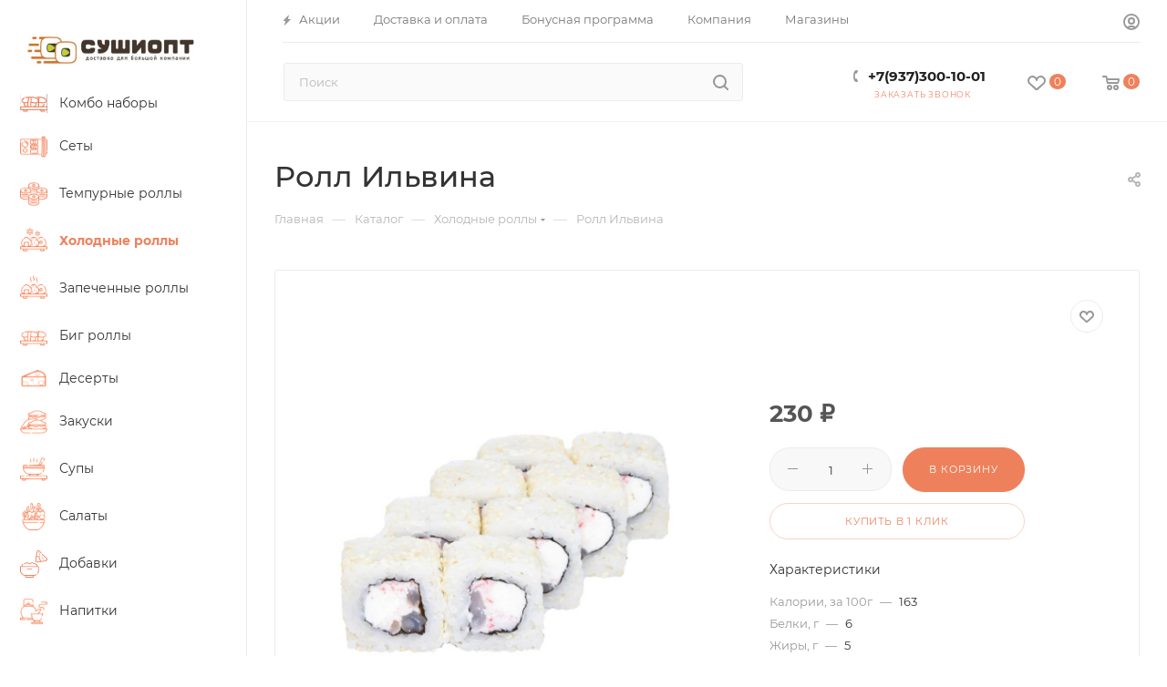

--- FILE ---
content_type: text/html; charset=UTF-8
request_url: https://xn--h1amdfic9a.xn--p1ai/ajax/check_promo_products.php
body_size: -86
content:
{"product_in_cart":false,"product_trigger_in_cart":false}

--- FILE ---
content_type: text/html; charset=UTF-8
request_url: https://xn--h1amdfic9a.xn--p1ai/bitrix/components/bitrix/sale.prediction.product.detail/ajax.php
body_size: -8
content:
	<script>
	BX.ready(function () {
		BX.onCustomEvent('onHasNewPrediction', ['', 'sale_gift_product_1926571520']);
	});
	</script>
	

--- FILE ---
content_type: text/html; charset=UTF-8
request_url: https://xn--h1amdfic9a.xn--p1ai/ajax/check_promo_products.php
body_size: -86
content:
{"product_in_cart":false,"product_trigger_in_cart":false}

--- FILE ---
content_type: image/svg+xml
request_url: https://xn--h1amdfic9a.xn--p1ai/upload/aspro.max/sprite_svg/2uw3kukup9xkadr52s2koyn4fxmkow4y.svg
body_size: 6749
content:
<?xml version="1.0"?>
<svg xmlns="http://www.w3.org/2000/svg" height="80px" width="80px" viewBox="0 0 80 80">
  <g id="svg">
    <path d="M51.9218 0.281704C50.2187 0.891079 49.0156 2.0942 48.5312 3.67233C48.4062 4.0942 47.4375 10.0786 46.3906 16.9536C44.2968 30.7661 44.2812 31.0942 45.0468 32.5786C45.5312 33.5161 46.5468 34.5317 47.5 35.0161C48.9062 35.7192 49.3906 35.6723 63.0468 33.6098C69.9218 32.563 75.9062 31.5942 76.3281 31.4692C78.6093 30.7817 80.1562 28.438 79.9531 25.9848C79.8125 24.1255 79.7031 23.9848 72.3906 16.6723C67.8437 12.1411 65.5937 10.0005 65.375 10.0005C64.7656 10.0005 64.2187 10.5786 64.2187 11.2192C64.2187 11.7661 64.5312 12.1098 70.7031 18.2817C77.1875 24.7817 77.6562 25.3286 77.6562 26.3442C77.6562 27.5786 76.7968 28.8598 75.75 29.2036C75.4687 29.2973 72.25 29.8286 68.5937 30.3911L61.9531 31.4067L61.4531 30.8442C60.6562 29.938 59.7812 28.0786 58.75 25.0786C57.4531 21.2661 56.8906 20.1723 55.6093 18.8755C54.0937 17.3442 52.4375 16.5942 49.25 16.0005C48.9843 15.9536 48.9218 15.8442 48.9843 15.5786C49.0156 15.3911 49.4218 12.8442 49.8593 9.92233C50.8281 3.45358 50.9531 3.0942 52.6406 2.5317C54.2031 2.00045 54.7031 2.29733 58.375 5.93795C61.0468 8.62545 61.5625 9.06295 61.9687 9.06295C62.5781 9.06295 63.125 8.50045 63.125 7.87545C63.125 7.48483 62.6406 6.92233 59.8125 4.10983C56.0937 0.406704 55.7031 0.141079 53.8281 0.0473289C53.0468 0.000453949 52.5 0.0785789 51.9218 0.281704ZM51.0937 18.8442C51.7343 19.0473 52.625 19.4536 53.0625 19.7505C54.5781 20.7817 55.1562 21.813 56.5468 25.938C57.3281 28.2348 58.2343 30.3442 58.8437 31.2817C59 31.5161 59.0937 31.7348 59.0625 31.7817C58.9218 31.9067 50.4843 33.1255 49.7656 33.1255C48.0468 33.1255 46.875 31.938 46.875 30.2192C46.875 29.6255 48.25 20.0161 48.5312 18.7192C48.6093 18.2973 48.6562 18.2817 49.2656 18.3755C49.625 18.438 50.4531 18.6411 51.0937 18.8442Z" fill="" style=""/>
    <path d="M53.3281 6.28122C52.5312 6.65622 52.4687 8.15622 53.2344 8.74997C53.75 9.1406 54.0781 9.1406 54.5937 8.73435C54.9375 8.4531 55 8.29685 55 7.5781C55 6.85935 54.9375 6.7031 54.5937 6.42185C54.1406 6.06247 53.8437 6.03122 53.3281 6.28122Z" fill="" style=""/>
    <path d="M55.8124 9.84375C55.3749 10.25 55.3593 11.0937 55.7656 11.4687C56.1093 11.7812 57.3593 12.1875 57.9843 12.1875C58.2656 12.1875 58.5312 12.0469 58.7343 11.7812C59.4218 10.9219 59.0156 10.1562 57.6718 9.78125C56.5468 9.45312 56.2187 9.46875 55.8124 9.84375Z" fill="" style=""/>
    <path d="M57.0469 15.0942C56.7969 15.4223 56.7188 15.7348 56.7188 16.5004C56.7188 17.7192 56.7969 17.9223 57.375 18.2192C57.7656 18.4223 57.9219 18.4223 58.2969 18.266C58.9219 18.016 59.0625 17.7035 59.0625 16.516C59.0625 15.2504 58.7031 14.6879 57.8906 14.6879C57.5156 14.6879 57.2812 14.7973 57.0469 15.0942Z" fill="" style=""/>
    <path d="M63.2814 17.4531C62.4689 17.7656 62.2189 18.7812 62.8127 19.375C63.2658 19.8281 65.1408 19.8281 65.5471 19.375C65.9377 18.9531 65.9064 18.1875 65.5002 17.7812C65.1721 17.4375 63.7971 17.2344 63.2814 17.4531Z" fill="" style=""/>
    <path d="M64.0938 22.125C63.7031 22.3906 62.9688 23.8906 62.9688 24.4062C62.9688 24.8281 63.6562 25.4688 64.125 25.4688C64.6719 25.4688 65.2188 24.9062 65.6094 23.9219C66.0156 22.9531 65.8906 22.3594 65.2188 22.0469C64.7031 21.8125 64.5156 21.8281 64.0938 22.125Z" fill="" style=""/>
    <path d="M67.7342 24.7658C66.9529 25.5314 67.3592 26.4064 68.656 26.7814C69.7654 27.1095 70.0935 27.0939 70.4685 26.7189C70.8592 26.3283 70.8748 25.4533 70.4998 25.1095C70.156 24.797 68.9998 24.3752 68.4842 24.3752C68.281 24.3752 67.9373 24.547 67.7342 24.7658Z" fill="" style=""/>
    <path d="M18.5938 35.2344C17.6094 35.5156 16.8906 35.9375 15.5156 37.0312C14.5313 37.7969 13.7656 38.125 12.8906 38.125C11.8906 38.125 11.3438 38.9844 11.7969 39.8437C12.0781 40.3906 12.5625 40.5469 13.5625 40.4062C14.8438 40.2344 15.6719 39.875 16.7969 38.9844C18.25 37.8437 18.9375 37.4844 19.9063 37.3906C21.0938 37.2656 21.8594 37.5469 23.2188 38.6094C25.0781 40.0625 25.875 40.375 27.5781 40.3906C29.4219 40.3906 30.1875 40.1094 32.0156 38.75C33.4844 37.6406 34.1719 37.3437 35.1563 37.3437C36.125 37.3437 36.8125 37.6406 38.0625 38.6094C40 40.1094 40.3906 40.2656 42.75 40.4531C44.8281 40.625 45.9063 41.1094 47.1094 42.3594C48.1094 43.4062 48.5938 44.3906 48.7031 45.6562L48.7969 46.5625H27.6563H6.51563L6.625 45.7344C6.79688 44.4375 7.54688 43.0312 8.59375 42C9.375 41.25 9.53125 41.0156 9.53125 40.5781C9.53125 39.6875 8.73438 39.2187 7.89063 39.625C7.23438 39.9219 5.98438 41.25 5.42188 42.2031C4.85938 43.1719 4.40625 44.5 4.28125 45.625L4.17188 46.5625H3.29688C1.71875 46.5781 0.8125 47.0781 0.296875 48.2031C0.03125 48.7656 0 49.3281 0 54.4687C0 60.5469 0.09375 61.6875 0.84375 63.8594C1.78125 66.6094 3.60938 69.2344 5.82813 71.0156C8.01563 72.7812 11.1875 74.125 13.9219 74.4531L14.8125 74.5625L14.875 76.1562C14.9375 78.1875 15.3438 78.9687 16.5938 79.5937L17.4063 80H27.6875C38.7969 80 38.6094 80.0156 39.5 79.1719C40.25 78.4844 40.4688 77.7812 40.4688 76.125V74.5937L41.8125 74.4062C44.2188 74.0469 47.4063 72.8125 48.5 71.7969C48.9844 71.3437 49.0469 70.4844 48.6406 70.125C48.125 69.6719 47.7344 69.6719 46.9375 70.0937C45.2188 71.0312 44.3594 71.4062 43.2656 71.75L42.1094 72.0937L28.3594 72.1562C18.9688 72.1875 14.2813 72.1562 13.5938 72.0312C7.92188 71.0781 3.40625 66.5625 2.51563 60.9375C2.42188 60.375 2.34375 57.5 2.34375 54.5156C2.34375 49.7187 2.375 49.0781 2.59375 49C2.73438 48.9531 14.0781 48.9062 27.8125 48.9062H52.7969L52.9844 49.25C53.1094 49.4844 53.1406 51.1094 53.0781 55.1406C53.0156 60.1094 52.9688 60.8437 52.6719 61.9844C52.2656 63.5781 51.6406 65 50.7188 66.375C49.9375 67.5312 49.8438 68.0469 50.2813 68.6094C50.6563 69.0469 51.4219 69.0781 51.8906 68.6562C52.8125 67.8281 54.1563 65.2812 54.75 63.2344C55.3438 61.2031 55.5 58.9687 55.4375 53.5156C55.3906 48.2344 55.375 48.2031 54.4219 47.3281C53.8438 46.7812 53.125 46.5625 52.0156 46.5625H51.0938V45.8906C51.0938 43.7031 49.6875 41.1562 47.6875 39.7344C46.3281 38.75 44.9688 38.2812 43.0469 38.125C42.1875 38.0625 41.3125 37.9375 41.0938 37.8437C40.875 37.7656 40.1875 37.2969 39.5781 36.8125C37.4688 35.1562 35.6875 34.6875 33.5938 35.2187C32.625 35.4687 32.2969 35.6562 30.0469 37.25C28.2656 38.5156 26.7969 38.4062 24.7969 36.8594C24.125 36.3437 23.1875 35.7344 22.7188 35.5156C21.625 35.0156 19.8281 34.8906 18.5938 35.2344ZM38.125 75.9375C38.125 77.1562 38.0938 77.3594 37.8281 77.5C37.625 77.5937 34.1563 77.6562 27.6406 77.6562C18.6719 77.6562 17.7344 77.625 17.4688 77.3906C17.2344 77.1875 17.1875 76.9062 17.1875 75.8281V74.5312H27.6563H38.125V75.9375Z" fill="" style=""/>
    <path d="M20.1405 53.4062C19.6249 53.8281 19.6718 54.625 20.2187 55.1094L20.6562 55.4844L27.8437 55.4375L35.0312 55.3906L35.328 55.0156C35.7343 54.5156 35.703 53.875 35.2655 53.4688C34.9062 53.125 34.8749 53.125 27.703 53.125C20.9374 53.125 20.4843 53.1406 20.1405 53.4062Z" fill="" style=""/>
  </g>
</svg>
